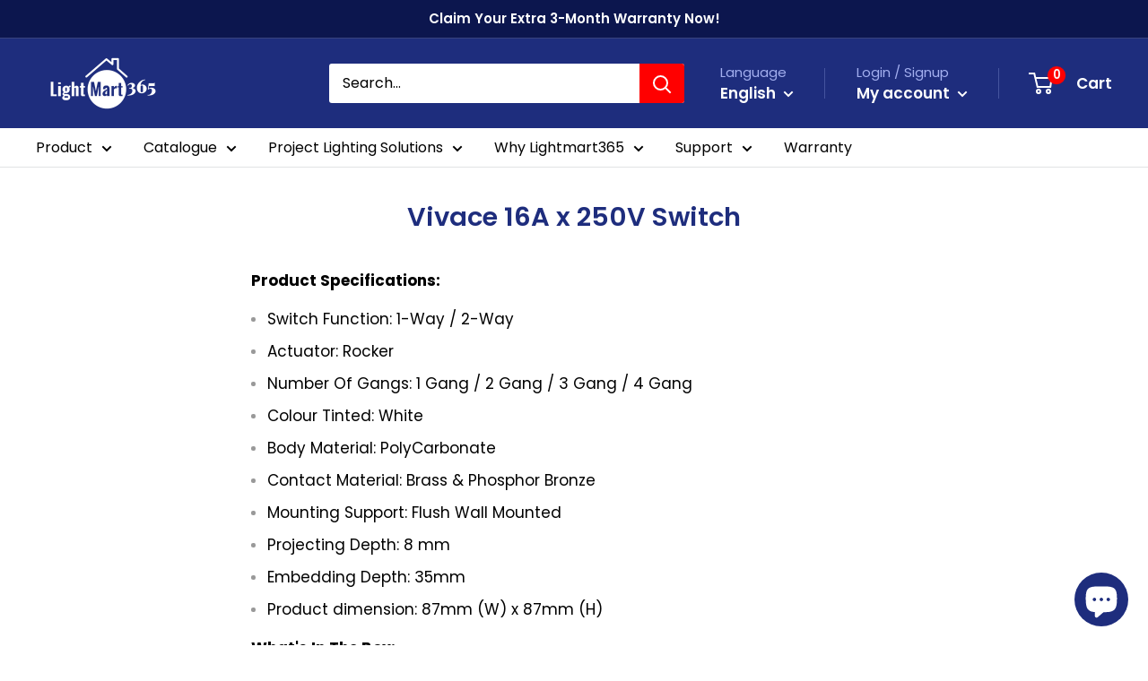

--- FILE ---
content_type: text/css
request_url: https://cdn.autoketing.org/sdk-cdn/popup-fullsize/fonts/18092023/gothic-blood/gothic-blood.css
body_size: -185
content:
@font-face {
    font-family: "Gothic Blood";
    src: url("https://cdn.autoketing.org/sdk-cdn/popup-fullsize/fonts/18092023/gothic-blood/otf/gothic-blood-gothic-blood-svg-400.otf");
  }